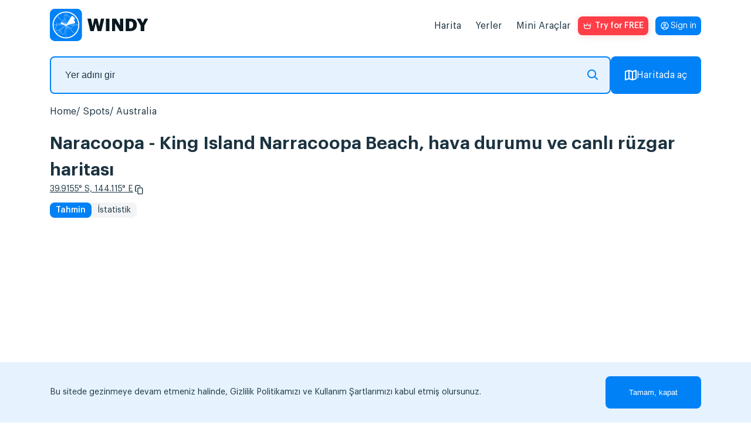

--- FILE ---
content_type: text/html; charset=utf-8
request_url: https://www.google.com/recaptcha/api2/anchor?ar=1&k=6LfIafQqAAAAAOURSPl6xVoPQdnWfmZyXL-QBJBz&co=aHR0cHM6Ly93aW5keS5hcHA6NDQz&hl=en&v=WlorfsiGuSC-48iTBOUy9gV8&size=normal&anchor-ms=20000&execute-ms=30000&cb=u2tabrc2tkb4
body_size: 49428
content:
<!DOCTYPE HTML><html dir="ltr" lang="en"><head><meta http-equiv="Content-Type" content="text/html; charset=UTF-8">
<meta http-equiv="X-UA-Compatible" content="IE=edge">
<title>reCAPTCHA</title>
<style type="text/css">
/* cyrillic-ext */
@font-face {
  font-family: 'Roboto';
  font-style: normal;
  font-weight: 400;
  font-stretch: 100%;
  src: url(//fonts.gstatic.com/s/roboto/v48/KFO7CnqEu92Fr1ME7kSn66aGLdTylUAMa3GUBHMdazTgWw.woff2) format('woff2');
  unicode-range: U+0460-052F, U+1C80-1C8A, U+20B4, U+2DE0-2DFF, U+A640-A69F, U+FE2E-FE2F;
}
/* cyrillic */
@font-face {
  font-family: 'Roboto';
  font-style: normal;
  font-weight: 400;
  font-stretch: 100%;
  src: url(//fonts.gstatic.com/s/roboto/v48/KFO7CnqEu92Fr1ME7kSn66aGLdTylUAMa3iUBHMdazTgWw.woff2) format('woff2');
  unicode-range: U+0301, U+0400-045F, U+0490-0491, U+04B0-04B1, U+2116;
}
/* greek-ext */
@font-face {
  font-family: 'Roboto';
  font-style: normal;
  font-weight: 400;
  font-stretch: 100%;
  src: url(//fonts.gstatic.com/s/roboto/v48/KFO7CnqEu92Fr1ME7kSn66aGLdTylUAMa3CUBHMdazTgWw.woff2) format('woff2');
  unicode-range: U+1F00-1FFF;
}
/* greek */
@font-face {
  font-family: 'Roboto';
  font-style: normal;
  font-weight: 400;
  font-stretch: 100%;
  src: url(//fonts.gstatic.com/s/roboto/v48/KFO7CnqEu92Fr1ME7kSn66aGLdTylUAMa3-UBHMdazTgWw.woff2) format('woff2');
  unicode-range: U+0370-0377, U+037A-037F, U+0384-038A, U+038C, U+038E-03A1, U+03A3-03FF;
}
/* math */
@font-face {
  font-family: 'Roboto';
  font-style: normal;
  font-weight: 400;
  font-stretch: 100%;
  src: url(//fonts.gstatic.com/s/roboto/v48/KFO7CnqEu92Fr1ME7kSn66aGLdTylUAMawCUBHMdazTgWw.woff2) format('woff2');
  unicode-range: U+0302-0303, U+0305, U+0307-0308, U+0310, U+0312, U+0315, U+031A, U+0326-0327, U+032C, U+032F-0330, U+0332-0333, U+0338, U+033A, U+0346, U+034D, U+0391-03A1, U+03A3-03A9, U+03B1-03C9, U+03D1, U+03D5-03D6, U+03F0-03F1, U+03F4-03F5, U+2016-2017, U+2034-2038, U+203C, U+2040, U+2043, U+2047, U+2050, U+2057, U+205F, U+2070-2071, U+2074-208E, U+2090-209C, U+20D0-20DC, U+20E1, U+20E5-20EF, U+2100-2112, U+2114-2115, U+2117-2121, U+2123-214F, U+2190, U+2192, U+2194-21AE, U+21B0-21E5, U+21F1-21F2, U+21F4-2211, U+2213-2214, U+2216-22FF, U+2308-230B, U+2310, U+2319, U+231C-2321, U+2336-237A, U+237C, U+2395, U+239B-23B7, U+23D0, U+23DC-23E1, U+2474-2475, U+25AF, U+25B3, U+25B7, U+25BD, U+25C1, U+25CA, U+25CC, U+25FB, U+266D-266F, U+27C0-27FF, U+2900-2AFF, U+2B0E-2B11, U+2B30-2B4C, U+2BFE, U+3030, U+FF5B, U+FF5D, U+1D400-1D7FF, U+1EE00-1EEFF;
}
/* symbols */
@font-face {
  font-family: 'Roboto';
  font-style: normal;
  font-weight: 400;
  font-stretch: 100%;
  src: url(//fonts.gstatic.com/s/roboto/v48/KFO7CnqEu92Fr1ME7kSn66aGLdTylUAMaxKUBHMdazTgWw.woff2) format('woff2');
  unicode-range: U+0001-000C, U+000E-001F, U+007F-009F, U+20DD-20E0, U+20E2-20E4, U+2150-218F, U+2190, U+2192, U+2194-2199, U+21AF, U+21E6-21F0, U+21F3, U+2218-2219, U+2299, U+22C4-22C6, U+2300-243F, U+2440-244A, U+2460-24FF, U+25A0-27BF, U+2800-28FF, U+2921-2922, U+2981, U+29BF, U+29EB, U+2B00-2BFF, U+4DC0-4DFF, U+FFF9-FFFB, U+10140-1018E, U+10190-1019C, U+101A0, U+101D0-101FD, U+102E0-102FB, U+10E60-10E7E, U+1D2C0-1D2D3, U+1D2E0-1D37F, U+1F000-1F0FF, U+1F100-1F1AD, U+1F1E6-1F1FF, U+1F30D-1F30F, U+1F315, U+1F31C, U+1F31E, U+1F320-1F32C, U+1F336, U+1F378, U+1F37D, U+1F382, U+1F393-1F39F, U+1F3A7-1F3A8, U+1F3AC-1F3AF, U+1F3C2, U+1F3C4-1F3C6, U+1F3CA-1F3CE, U+1F3D4-1F3E0, U+1F3ED, U+1F3F1-1F3F3, U+1F3F5-1F3F7, U+1F408, U+1F415, U+1F41F, U+1F426, U+1F43F, U+1F441-1F442, U+1F444, U+1F446-1F449, U+1F44C-1F44E, U+1F453, U+1F46A, U+1F47D, U+1F4A3, U+1F4B0, U+1F4B3, U+1F4B9, U+1F4BB, U+1F4BF, U+1F4C8-1F4CB, U+1F4D6, U+1F4DA, U+1F4DF, U+1F4E3-1F4E6, U+1F4EA-1F4ED, U+1F4F7, U+1F4F9-1F4FB, U+1F4FD-1F4FE, U+1F503, U+1F507-1F50B, U+1F50D, U+1F512-1F513, U+1F53E-1F54A, U+1F54F-1F5FA, U+1F610, U+1F650-1F67F, U+1F687, U+1F68D, U+1F691, U+1F694, U+1F698, U+1F6AD, U+1F6B2, U+1F6B9-1F6BA, U+1F6BC, U+1F6C6-1F6CF, U+1F6D3-1F6D7, U+1F6E0-1F6EA, U+1F6F0-1F6F3, U+1F6F7-1F6FC, U+1F700-1F7FF, U+1F800-1F80B, U+1F810-1F847, U+1F850-1F859, U+1F860-1F887, U+1F890-1F8AD, U+1F8B0-1F8BB, U+1F8C0-1F8C1, U+1F900-1F90B, U+1F93B, U+1F946, U+1F984, U+1F996, U+1F9E9, U+1FA00-1FA6F, U+1FA70-1FA7C, U+1FA80-1FA89, U+1FA8F-1FAC6, U+1FACE-1FADC, U+1FADF-1FAE9, U+1FAF0-1FAF8, U+1FB00-1FBFF;
}
/* vietnamese */
@font-face {
  font-family: 'Roboto';
  font-style: normal;
  font-weight: 400;
  font-stretch: 100%;
  src: url(//fonts.gstatic.com/s/roboto/v48/KFO7CnqEu92Fr1ME7kSn66aGLdTylUAMa3OUBHMdazTgWw.woff2) format('woff2');
  unicode-range: U+0102-0103, U+0110-0111, U+0128-0129, U+0168-0169, U+01A0-01A1, U+01AF-01B0, U+0300-0301, U+0303-0304, U+0308-0309, U+0323, U+0329, U+1EA0-1EF9, U+20AB;
}
/* latin-ext */
@font-face {
  font-family: 'Roboto';
  font-style: normal;
  font-weight: 400;
  font-stretch: 100%;
  src: url(//fonts.gstatic.com/s/roboto/v48/KFO7CnqEu92Fr1ME7kSn66aGLdTylUAMa3KUBHMdazTgWw.woff2) format('woff2');
  unicode-range: U+0100-02BA, U+02BD-02C5, U+02C7-02CC, U+02CE-02D7, U+02DD-02FF, U+0304, U+0308, U+0329, U+1D00-1DBF, U+1E00-1E9F, U+1EF2-1EFF, U+2020, U+20A0-20AB, U+20AD-20C0, U+2113, U+2C60-2C7F, U+A720-A7FF;
}
/* latin */
@font-face {
  font-family: 'Roboto';
  font-style: normal;
  font-weight: 400;
  font-stretch: 100%;
  src: url(//fonts.gstatic.com/s/roboto/v48/KFO7CnqEu92Fr1ME7kSn66aGLdTylUAMa3yUBHMdazQ.woff2) format('woff2');
  unicode-range: U+0000-00FF, U+0131, U+0152-0153, U+02BB-02BC, U+02C6, U+02DA, U+02DC, U+0304, U+0308, U+0329, U+2000-206F, U+20AC, U+2122, U+2191, U+2193, U+2212, U+2215, U+FEFF, U+FFFD;
}
/* cyrillic-ext */
@font-face {
  font-family: 'Roboto';
  font-style: normal;
  font-weight: 500;
  font-stretch: 100%;
  src: url(//fonts.gstatic.com/s/roboto/v48/KFO7CnqEu92Fr1ME7kSn66aGLdTylUAMa3GUBHMdazTgWw.woff2) format('woff2');
  unicode-range: U+0460-052F, U+1C80-1C8A, U+20B4, U+2DE0-2DFF, U+A640-A69F, U+FE2E-FE2F;
}
/* cyrillic */
@font-face {
  font-family: 'Roboto';
  font-style: normal;
  font-weight: 500;
  font-stretch: 100%;
  src: url(//fonts.gstatic.com/s/roboto/v48/KFO7CnqEu92Fr1ME7kSn66aGLdTylUAMa3iUBHMdazTgWw.woff2) format('woff2');
  unicode-range: U+0301, U+0400-045F, U+0490-0491, U+04B0-04B1, U+2116;
}
/* greek-ext */
@font-face {
  font-family: 'Roboto';
  font-style: normal;
  font-weight: 500;
  font-stretch: 100%;
  src: url(//fonts.gstatic.com/s/roboto/v48/KFO7CnqEu92Fr1ME7kSn66aGLdTylUAMa3CUBHMdazTgWw.woff2) format('woff2');
  unicode-range: U+1F00-1FFF;
}
/* greek */
@font-face {
  font-family: 'Roboto';
  font-style: normal;
  font-weight: 500;
  font-stretch: 100%;
  src: url(//fonts.gstatic.com/s/roboto/v48/KFO7CnqEu92Fr1ME7kSn66aGLdTylUAMa3-UBHMdazTgWw.woff2) format('woff2');
  unicode-range: U+0370-0377, U+037A-037F, U+0384-038A, U+038C, U+038E-03A1, U+03A3-03FF;
}
/* math */
@font-face {
  font-family: 'Roboto';
  font-style: normal;
  font-weight: 500;
  font-stretch: 100%;
  src: url(//fonts.gstatic.com/s/roboto/v48/KFO7CnqEu92Fr1ME7kSn66aGLdTylUAMawCUBHMdazTgWw.woff2) format('woff2');
  unicode-range: U+0302-0303, U+0305, U+0307-0308, U+0310, U+0312, U+0315, U+031A, U+0326-0327, U+032C, U+032F-0330, U+0332-0333, U+0338, U+033A, U+0346, U+034D, U+0391-03A1, U+03A3-03A9, U+03B1-03C9, U+03D1, U+03D5-03D6, U+03F0-03F1, U+03F4-03F5, U+2016-2017, U+2034-2038, U+203C, U+2040, U+2043, U+2047, U+2050, U+2057, U+205F, U+2070-2071, U+2074-208E, U+2090-209C, U+20D0-20DC, U+20E1, U+20E5-20EF, U+2100-2112, U+2114-2115, U+2117-2121, U+2123-214F, U+2190, U+2192, U+2194-21AE, U+21B0-21E5, U+21F1-21F2, U+21F4-2211, U+2213-2214, U+2216-22FF, U+2308-230B, U+2310, U+2319, U+231C-2321, U+2336-237A, U+237C, U+2395, U+239B-23B7, U+23D0, U+23DC-23E1, U+2474-2475, U+25AF, U+25B3, U+25B7, U+25BD, U+25C1, U+25CA, U+25CC, U+25FB, U+266D-266F, U+27C0-27FF, U+2900-2AFF, U+2B0E-2B11, U+2B30-2B4C, U+2BFE, U+3030, U+FF5B, U+FF5D, U+1D400-1D7FF, U+1EE00-1EEFF;
}
/* symbols */
@font-face {
  font-family: 'Roboto';
  font-style: normal;
  font-weight: 500;
  font-stretch: 100%;
  src: url(//fonts.gstatic.com/s/roboto/v48/KFO7CnqEu92Fr1ME7kSn66aGLdTylUAMaxKUBHMdazTgWw.woff2) format('woff2');
  unicode-range: U+0001-000C, U+000E-001F, U+007F-009F, U+20DD-20E0, U+20E2-20E4, U+2150-218F, U+2190, U+2192, U+2194-2199, U+21AF, U+21E6-21F0, U+21F3, U+2218-2219, U+2299, U+22C4-22C6, U+2300-243F, U+2440-244A, U+2460-24FF, U+25A0-27BF, U+2800-28FF, U+2921-2922, U+2981, U+29BF, U+29EB, U+2B00-2BFF, U+4DC0-4DFF, U+FFF9-FFFB, U+10140-1018E, U+10190-1019C, U+101A0, U+101D0-101FD, U+102E0-102FB, U+10E60-10E7E, U+1D2C0-1D2D3, U+1D2E0-1D37F, U+1F000-1F0FF, U+1F100-1F1AD, U+1F1E6-1F1FF, U+1F30D-1F30F, U+1F315, U+1F31C, U+1F31E, U+1F320-1F32C, U+1F336, U+1F378, U+1F37D, U+1F382, U+1F393-1F39F, U+1F3A7-1F3A8, U+1F3AC-1F3AF, U+1F3C2, U+1F3C4-1F3C6, U+1F3CA-1F3CE, U+1F3D4-1F3E0, U+1F3ED, U+1F3F1-1F3F3, U+1F3F5-1F3F7, U+1F408, U+1F415, U+1F41F, U+1F426, U+1F43F, U+1F441-1F442, U+1F444, U+1F446-1F449, U+1F44C-1F44E, U+1F453, U+1F46A, U+1F47D, U+1F4A3, U+1F4B0, U+1F4B3, U+1F4B9, U+1F4BB, U+1F4BF, U+1F4C8-1F4CB, U+1F4D6, U+1F4DA, U+1F4DF, U+1F4E3-1F4E6, U+1F4EA-1F4ED, U+1F4F7, U+1F4F9-1F4FB, U+1F4FD-1F4FE, U+1F503, U+1F507-1F50B, U+1F50D, U+1F512-1F513, U+1F53E-1F54A, U+1F54F-1F5FA, U+1F610, U+1F650-1F67F, U+1F687, U+1F68D, U+1F691, U+1F694, U+1F698, U+1F6AD, U+1F6B2, U+1F6B9-1F6BA, U+1F6BC, U+1F6C6-1F6CF, U+1F6D3-1F6D7, U+1F6E0-1F6EA, U+1F6F0-1F6F3, U+1F6F7-1F6FC, U+1F700-1F7FF, U+1F800-1F80B, U+1F810-1F847, U+1F850-1F859, U+1F860-1F887, U+1F890-1F8AD, U+1F8B0-1F8BB, U+1F8C0-1F8C1, U+1F900-1F90B, U+1F93B, U+1F946, U+1F984, U+1F996, U+1F9E9, U+1FA00-1FA6F, U+1FA70-1FA7C, U+1FA80-1FA89, U+1FA8F-1FAC6, U+1FACE-1FADC, U+1FADF-1FAE9, U+1FAF0-1FAF8, U+1FB00-1FBFF;
}
/* vietnamese */
@font-face {
  font-family: 'Roboto';
  font-style: normal;
  font-weight: 500;
  font-stretch: 100%;
  src: url(//fonts.gstatic.com/s/roboto/v48/KFO7CnqEu92Fr1ME7kSn66aGLdTylUAMa3OUBHMdazTgWw.woff2) format('woff2');
  unicode-range: U+0102-0103, U+0110-0111, U+0128-0129, U+0168-0169, U+01A0-01A1, U+01AF-01B0, U+0300-0301, U+0303-0304, U+0308-0309, U+0323, U+0329, U+1EA0-1EF9, U+20AB;
}
/* latin-ext */
@font-face {
  font-family: 'Roboto';
  font-style: normal;
  font-weight: 500;
  font-stretch: 100%;
  src: url(//fonts.gstatic.com/s/roboto/v48/KFO7CnqEu92Fr1ME7kSn66aGLdTylUAMa3KUBHMdazTgWw.woff2) format('woff2');
  unicode-range: U+0100-02BA, U+02BD-02C5, U+02C7-02CC, U+02CE-02D7, U+02DD-02FF, U+0304, U+0308, U+0329, U+1D00-1DBF, U+1E00-1E9F, U+1EF2-1EFF, U+2020, U+20A0-20AB, U+20AD-20C0, U+2113, U+2C60-2C7F, U+A720-A7FF;
}
/* latin */
@font-face {
  font-family: 'Roboto';
  font-style: normal;
  font-weight: 500;
  font-stretch: 100%;
  src: url(//fonts.gstatic.com/s/roboto/v48/KFO7CnqEu92Fr1ME7kSn66aGLdTylUAMa3yUBHMdazQ.woff2) format('woff2');
  unicode-range: U+0000-00FF, U+0131, U+0152-0153, U+02BB-02BC, U+02C6, U+02DA, U+02DC, U+0304, U+0308, U+0329, U+2000-206F, U+20AC, U+2122, U+2191, U+2193, U+2212, U+2215, U+FEFF, U+FFFD;
}
/* cyrillic-ext */
@font-face {
  font-family: 'Roboto';
  font-style: normal;
  font-weight: 900;
  font-stretch: 100%;
  src: url(//fonts.gstatic.com/s/roboto/v48/KFO7CnqEu92Fr1ME7kSn66aGLdTylUAMa3GUBHMdazTgWw.woff2) format('woff2');
  unicode-range: U+0460-052F, U+1C80-1C8A, U+20B4, U+2DE0-2DFF, U+A640-A69F, U+FE2E-FE2F;
}
/* cyrillic */
@font-face {
  font-family: 'Roboto';
  font-style: normal;
  font-weight: 900;
  font-stretch: 100%;
  src: url(//fonts.gstatic.com/s/roboto/v48/KFO7CnqEu92Fr1ME7kSn66aGLdTylUAMa3iUBHMdazTgWw.woff2) format('woff2');
  unicode-range: U+0301, U+0400-045F, U+0490-0491, U+04B0-04B1, U+2116;
}
/* greek-ext */
@font-face {
  font-family: 'Roboto';
  font-style: normal;
  font-weight: 900;
  font-stretch: 100%;
  src: url(//fonts.gstatic.com/s/roboto/v48/KFO7CnqEu92Fr1ME7kSn66aGLdTylUAMa3CUBHMdazTgWw.woff2) format('woff2');
  unicode-range: U+1F00-1FFF;
}
/* greek */
@font-face {
  font-family: 'Roboto';
  font-style: normal;
  font-weight: 900;
  font-stretch: 100%;
  src: url(//fonts.gstatic.com/s/roboto/v48/KFO7CnqEu92Fr1ME7kSn66aGLdTylUAMa3-UBHMdazTgWw.woff2) format('woff2');
  unicode-range: U+0370-0377, U+037A-037F, U+0384-038A, U+038C, U+038E-03A1, U+03A3-03FF;
}
/* math */
@font-face {
  font-family: 'Roboto';
  font-style: normal;
  font-weight: 900;
  font-stretch: 100%;
  src: url(//fonts.gstatic.com/s/roboto/v48/KFO7CnqEu92Fr1ME7kSn66aGLdTylUAMawCUBHMdazTgWw.woff2) format('woff2');
  unicode-range: U+0302-0303, U+0305, U+0307-0308, U+0310, U+0312, U+0315, U+031A, U+0326-0327, U+032C, U+032F-0330, U+0332-0333, U+0338, U+033A, U+0346, U+034D, U+0391-03A1, U+03A3-03A9, U+03B1-03C9, U+03D1, U+03D5-03D6, U+03F0-03F1, U+03F4-03F5, U+2016-2017, U+2034-2038, U+203C, U+2040, U+2043, U+2047, U+2050, U+2057, U+205F, U+2070-2071, U+2074-208E, U+2090-209C, U+20D0-20DC, U+20E1, U+20E5-20EF, U+2100-2112, U+2114-2115, U+2117-2121, U+2123-214F, U+2190, U+2192, U+2194-21AE, U+21B0-21E5, U+21F1-21F2, U+21F4-2211, U+2213-2214, U+2216-22FF, U+2308-230B, U+2310, U+2319, U+231C-2321, U+2336-237A, U+237C, U+2395, U+239B-23B7, U+23D0, U+23DC-23E1, U+2474-2475, U+25AF, U+25B3, U+25B7, U+25BD, U+25C1, U+25CA, U+25CC, U+25FB, U+266D-266F, U+27C0-27FF, U+2900-2AFF, U+2B0E-2B11, U+2B30-2B4C, U+2BFE, U+3030, U+FF5B, U+FF5D, U+1D400-1D7FF, U+1EE00-1EEFF;
}
/* symbols */
@font-face {
  font-family: 'Roboto';
  font-style: normal;
  font-weight: 900;
  font-stretch: 100%;
  src: url(//fonts.gstatic.com/s/roboto/v48/KFO7CnqEu92Fr1ME7kSn66aGLdTylUAMaxKUBHMdazTgWw.woff2) format('woff2');
  unicode-range: U+0001-000C, U+000E-001F, U+007F-009F, U+20DD-20E0, U+20E2-20E4, U+2150-218F, U+2190, U+2192, U+2194-2199, U+21AF, U+21E6-21F0, U+21F3, U+2218-2219, U+2299, U+22C4-22C6, U+2300-243F, U+2440-244A, U+2460-24FF, U+25A0-27BF, U+2800-28FF, U+2921-2922, U+2981, U+29BF, U+29EB, U+2B00-2BFF, U+4DC0-4DFF, U+FFF9-FFFB, U+10140-1018E, U+10190-1019C, U+101A0, U+101D0-101FD, U+102E0-102FB, U+10E60-10E7E, U+1D2C0-1D2D3, U+1D2E0-1D37F, U+1F000-1F0FF, U+1F100-1F1AD, U+1F1E6-1F1FF, U+1F30D-1F30F, U+1F315, U+1F31C, U+1F31E, U+1F320-1F32C, U+1F336, U+1F378, U+1F37D, U+1F382, U+1F393-1F39F, U+1F3A7-1F3A8, U+1F3AC-1F3AF, U+1F3C2, U+1F3C4-1F3C6, U+1F3CA-1F3CE, U+1F3D4-1F3E0, U+1F3ED, U+1F3F1-1F3F3, U+1F3F5-1F3F7, U+1F408, U+1F415, U+1F41F, U+1F426, U+1F43F, U+1F441-1F442, U+1F444, U+1F446-1F449, U+1F44C-1F44E, U+1F453, U+1F46A, U+1F47D, U+1F4A3, U+1F4B0, U+1F4B3, U+1F4B9, U+1F4BB, U+1F4BF, U+1F4C8-1F4CB, U+1F4D6, U+1F4DA, U+1F4DF, U+1F4E3-1F4E6, U+1F4EA-1F4ED, U+1F4F7, U+1F4F9-1F4FB, U+1F4FD-1F4FE, U+1F503, U+1F507-1F50B, U+1F50D, U+1F512-1F513, U+1F53E-1F54A, U+1F54F-1F5FA, U+1F610, U+1F650-1F67F, U+1F687, U+1F68D, U+1F691, U+1F694, U+1F698, U+1F6AD, U+1F6B2, U+1F6B9-1F6BA, U+1F6BC, U+1F6C6-1F6CF, U+1F6D3-1F6D7, U+1F6E0-1F6EA, U+1F6F0-1F6F3, U+1F6F7-1F6FC, U+1F700-1F7FF, U+1F800-1F80B, U+1F810-1F847, U+1F850-1F859, U+1F860-1F887, U+1F890-1F8AD, U+1F8B0-1F8BB, U+1F8C0-1F8C1, U+1F900-1F90B, U+1F93B, U+1F946, U+1F984, U+1F996, U+1F9E9, U+1FA00-1FA6F, U+1FA70-1FA7C, U+1FA80-1FA89, U+1FA8F-1FAC6, U+1FACE-1FADC, U+1FADF-1FAE9, U+1FAF0-1FAF8, U+1FB00-1FBFF;
}
/* vietnamese */
@font-face {
  font-family: 'Roboto';
  font-style: normal;
  font-weight: 900;
  font-stretch: 100%;
  src: url(//fonts.gstatic.com/s/roboto/v48/KFO7CnqEu92Fr1ME7kSn66aGLdTylUAMa3OUBHMdazTgWw.woff2) format('woff2');
  unicode-range: U+0102-0103, U+0110-0111, U+0128-0129, U+0168-0169, U+01A0-01A1, U+01AF-01B0, U+0300-0301, U+0303-0304, U+0308-0309, U+0323, U+0329, U+1EA0-1EF9, U+20AB;
}
/* latin-ext */
@font-face {
  font-family: 'Roboto';
  font-style: normal;
  font-weight: 900;
  font-stretch: 100%;
  src: url(//fonts.gstatic.com/s/roboto/v48/KFO7CnqEu92Fr1ME7kSn66aGLdTylUAMa3KUBHMdazTgWw.woff2) format('woff2');
  unicode-range: U+0100-02BA, U+02BD-02C5, U+02C7-02CC, U+02CE-02D7, U+02DD-02FF, U+0304, U+0308, U+0329, U+1D00-1DBF, U+1E00-1E9F, U+1EF2-1EFF, U+2020, U+20A0-20AB, U+20AD-20C0, U+2113, U+2C60-2C7F, U+A720-A7FF;
}
/* latin */
@font-face {
  font-family: 'Roboto';
  font-style: normal;
  font-weight: 900;
  font-stretch: 100%;
  src: url(//fonts.gstatic.com/s/roboto/v48/KFO7CnqEu92Fr1ME7kSn66aGLdTylUAMa3yUBHMdazQ.woff2) format('woff2');
  unicode-range: U+0000-00FF, U+0131, U+0152-0153, U+02BB-02BC, U+02C6, U+02DA, U+02DC, U+0304, U+0308, U+0329, U+2000-206F, U+20AC, U+2122, U+2191, U+2193, U+2212, U+2215, U+FEFF, U+FFFD;
}

</style>
<link rel="stylesheet" type="text/css" href="https://www.gstatic.com/recaptcha/releases/WlorfsiGuSC-48iTBOUy9gV8/styles__ltr.css">
<script nonce="QFJlbqoborQfDnRCZ3kiBg" type="text/javascript">window['__recaptcha_api'] = 'https://www.google.com/recaptcha/api2/';</script>
<script type="text/javascript" src="https://www.gstatic.com/recaptcha/releases/WlorfsiGuSC-48iTBOUy9gV8/recaptcha__en.js" nonce="QFJlbqoborQfDnRCZ3kiBg">
      
    </script></head>
<body><div id="rc-anchor-alert" class="rc-anchor-alert"></div>
<input type="hidden" id="recaptcha-token" value="[base64]">
<script type="text/javascript" nonce="QFJlbqoborQfDnRCZ3kiBg">
      recaptcha.anchor.Main.init("[\x22ainput\x22,[\x22bgdata\x22,\x22\x22,\[base64]/[base64]/MjU1Ong/[base64]/[base64]/[base64]/[base64]/[base64]/[base64]/[base64]/[base64]/[base64]/[base64]/[base64]/[base64]/[base64]/[base64]/[base64]\\u003d\x22,\[base64]\x22,\[base64]/DqcOAwrbCtcKKETzDq2jDusO3DMO8w5dIb0UbRQXDq3tVwq/Dm3hEbMOjwqPCl8OOXgY1wrIowovDuzrDqFEtwo8ZcMOGMB9yw7TDilDCrA1cc0LCpwxhcMKGLMOXwpTDi1McwppOWcOrw6TDp8KjC8KEw7DDhsKpw4hVw6EtacK6wr/DtsKmMxlpVcOvcMOIMcOtwqZ4ZndBwpkHw60ofhUSLyTDiFV5AcKgem8JTlM/[base64]/[base64]/wqAPO0XDpk7CjjjDuzJQMiDCiw0vW8KEKcKzTW/CssKnwoHCuW3DocOiw4ZkajphwqVow7DCnHxRw6zDoVgVcTfCtMOcBxJ9w7VkwpE5w4/CqyJcwpLDu8KPHiZANR9ew5YswrfDkyIbc8O4ajAnw5vCtcOiTMOWKXnCnMOSDcOWwobDnsOyJgUPU30sw7TCmQgdwpDCpMOewp/[base64]/DjSHDgcO+AMOKT0tPwrAew6gJVFNCwrJ/[base64]/[base64]/CtwrChlFiFsOCVEtdw63DvSXCv8OBwq4qw4FPwqTDrMOvw65FQGbDgsONwoLDsEHDocKFRsKsw5TDulXClGvDscOiw7nDohB0M8KeJjvCkxPDmMOnw7rCljAAW2HCpkXDqMOvIMKkw4LDlwDCmljCsypLwo3CkMKcWkjChRUHTzjDrsOce8K6JWbDpRLDtMKIccK/MMOiw77DiFk2w7DDoMKfAQkRw7rDhCDDk0d2wqNmwoLDt0twFT/Cih3CtDkZdFfDhAnDoXXCuAXDiyMwNT5CIULDnykWMU8cw4VkQMOrfwYmb03Dl0NLwoB5dsOWTsOXaV11b8Otwr7CoEx/XsKvfsOtYcO0w58xw4J/w5bCiiUmwp1Hw5DDjxvDusKRVUDCm14Ew6TCvcKCw75Bwq8mw6I/IMK6wo1Cw6bDlELDnlwleCNcwpzCtsKOScOfScOXS8Oyw7jCiHPCrS/CrcKpcigJYVDDohR/[base64]/DnlHCkcKwTAXDuSLDoSY7aDvCq8K0Vm5tw7zDhHjDrznDmGtJw7fDl8O2wq/Ds3ZTw6gua8OmMMOuw4PCqMOwU8OiZ8OBwo/DtsKRdcO9CcOmLsOAwqbCvsKxw60PwovDuQcbw45dwrwGw445wpPDnDTCugTDqsOowpTCm203w7LDoMOYFUhhwpfDlzrCkA/Dv0/DtmRGw5xVw5dcw7tyIixXRmRaeMKtDMOBwppVw6HCi0EwDQUCwoTCkcOmCsKEQ0cPw7vDgMKjw5HChcOowqN1w4rDq8OBH8KVw6fCrsOsSA43w4XCjXfDgjzCoVbCgh3Crm3CmHweRHwawol3wp/Do1d4wonDuMOxwpbDhcKqwrdZwpIbB8Otwr5HAWYDw4BdEcOrwpxCw5soBHlUw48HdQPCucOlJAZtwqLDox/[base64]/[base64]/wrsowrzDtisvw5p9NsO1QcOhwpVPw7DDjsKDwojCsGtlPwHDiG9yFsOiw6nDoUMBE8OlDcK2wobDnFZmGRXDrcKGACDCmBIMB8O5w6HDhcK1RknDqEPCnsKlN8OxG1nDvMOeAcO+wpvDvSlLwrHCrcO3RcK+esOEwprClXdJezvCjgXCoR4ow74tw6/CksKSKMK3fMK0wrlCBG5VwqHDt8K9w5LCnMK4wrcgA0dNBMOadMOkwr0eYRV+wq95wqHDg8OFw54Dwr/DphJAwrfCol03w47DucONHmPDkcOvwq9Pw5TDlwnCpn/DucKYw6NJwrbDnQTDtsKvw543f8KTTGrDqcOIw7pYAsOBIcKMw5gZw4wADMKdwo4yw6JdBC7ClGdOwplXJAjCiy8oPg7CuUvCvGIpw5IOw6/ChBpZRMOyB8KdMzXDocOiwojCjGBHwqLDrcOIKcO3EsKgdgEUwrLCp8KZGcK/[base64]/ColXCuEvDrhDCjMKyInjCuDrDjjfCrQVDwpxmwq1UwpXDvgYzwrvClFBXw5DDmxrCikrCm0XDscKdw54GwrrDp8OQDAjCi1zDpDNVIVPDoMO5wpbCsMOtGMKCwqgmwpnDgRsYw5/[base64]/w4ZdTV8DwpLDosKjwpdHR8KXA8OIM8O1wr7Dt0TCiDx7w4XDt8Ozw5LDgT7CgGojw7YpRH/CkCxxGsOzw716w57DscKmTgg4BsOqAcOwwqTCg8Knw5XCgMKrLw7DgMKWGsKow6TDrE/CvcKvHWpbwoEOwpfDisKjw6U0BsKzcVHDlcKEw5LCj3nDmMORM8OtwqNcNzcHIyRWGRJXwqbDlsKYRUR7wqLDqQ4YwopdU8Kvw5nDn8KKw6DCmn0xXQ8kchRxGG1Ww67Dvw0KBcK4w4AKw6zDvz9Vf8OvIsK2c8KbwpPCjsO5HU9aSQvDs2QuEMO9C3/CmwIKwqvDtcO1FsK2w6HDjVPCv8KRwotuwqhFccKtwqfCjsO7w4APw5vCpsOEw77DhTfCnGXCrFHCu8K/w67DuyHCs8O2woPDrMK0JWEZw6haw4dBa8OFMwLDkMKTcSrDtMOyCGDChDvDvcKxBMK6TnEhwq/[base64]/E8KJw6ISY1PDqWzDi8OjwrBJRcOow4sFDSdTwr9iFcOGKsK1w7MBbcOrKjBLw4zCkMK4wolnw5fDpMK1A2jCum/[base64]/[base64]/w5/DqzJ4HsOvw7R5wp7DvzkNw5DDg8KDw4TDmMK1w6FHw4TClsOmwqRxJjdNEG0QbgbCoRVpHU0ueDAowpxuw4ZYVsKYw5wpGD/[base64]/[base64]/w7nDtMO5YnBefcOQw6LDrcKVw5LCncKlH2XCisOXw7/CjmDDtTPDozYbSwbDpcO0wpMbLsK8w7JUHcOTR8OQw4d9TkvCqSHCiQXDp0XDjsOXJwnDgQgNwqHDqjjCk8OSBmxhw6DCpcKhw4B2w6FsKG5dSjVJcsK5w69Iw5YGw5TDsHI3w4gZwqhhwoIAw5DCk8KjA8KcEH58W8KMwoBvbcO0w6/DiMKTw7tTKsOYw4dPLl8HTsOjZEHCkMKYwoZQw7dYw7HDiMOvC8Kgb1zDnMOjwroAJ8O5VQ4LAMKfZjYKeGMdbMK/[base64]/w6HCrzA6w5nCkl3DsMKmwoERPsKiwqFHcsOVLRLDnh5OwoQTw4oUwq/ClTvDk8K1Pw/DhjXDgTHDljXCm0tawqEeXX3CiVnCi08lA8KKw43DlsKPFgLDqmh9w7vDksOXwpB4KyPDrsK1bMK2DsOUwqdOGB3Cl8KscR/DqsKIDlRdfMOww5XCnCXCnsKMw5DCqhbCjgZfw4TDmMKSEsK/w7LCvMK5w4rCu0DDhj0GMcOaL0zCplvDvDYpBcKTLhYOw7UVSRBVDsKGwpDChcKab8Ksw5bDvVo4wpcPwrrCrjnDvcOfwrx/wonDvgvDjhjDjF5pX8O4ZWrCkAnDnR/[base64]/Dm0jChWdxfGU2w7DCsMKowpbCnSPDtcOrwpczEsK+w7rDi1XCm8KQZ8K6w4EdKMKOwrHDoAzDvjfCvMKJwpvDnjXDrcKqQ8OIw6XCq2krBMKawqh8YcOsTWxxGMKXw6V2wr9Ew63DnlYKwoTDhUdLdUouLcK2JSI1PmHDkGp5eghYGiwLaiPDuQ/[base64]/Dhj/DgwASw5HClhnDhWt7w6TCtMKmRsKXw5DDtcO4w4QcwqVYw5TCvWsLw6V8wpB6VcKPwoTDq8OCN8KzwpDCiRzDpcKtwo7CtsOvdGjCq8OIw7kBwpxkwq4mw5I7w5bCsmTCmcK7wp/[base64]/w5TDrMKrw53ChE3DjUhnwp3CnMO0wqsmwqUUw6/CtMO4w5wWUMKqHMOOScK/w4jDp3gkS0EFw5nCsTUgwoTCj8Ogw4cmEMOhw44DwovCoMOrwrpmwoskaA1TLsKrw6JBwr9jTVnDlcKPGhg/w4YdOFLCicOlw7VIc8Kjw6vDk3E5wqoxw4zCiGfCrVFZwp/DryUeOEJXL3pFX8KtwoJRwpsxVsOSwqIAwqpqXwXCs8KIw5oaw5xfK8Ofwp/DgSAtwqfDuVvDrnxIJk8rw6EoZMKsBMK0w7Urw7Q0C8Kgw6jCsE3CmjfCj8Odwp/CuMOrWlrDkCDCg39rwrEow6xGEiQkwrPDgsKhOix+ZMOtw4JJGkUiwpR5FxrCtXhzB8ObwoE+w6ZTI8OoK8K7ai5uw6XCsyF/MyUDWMOiw4sVX8Krw7bCiQcUwrLCgsOqwoxSw4tnwojCp8K6wpvCs8OAGGrDiMKPwopFwrtGwql5wrYPYMKPcsOyw6c/[base64]/w5FwFsO7w5jDgcOOCsONcCsuworDlCzDkMK5O3vCn8ODcjIcw57DlCLDqwPDkCAOwr90w50Cw79mw6fClyrClHDDlw5ww6smw5AKw4rDmMKkwq3Ck8OcRFfDv8KtZjUAw55Mwptrwq4Mw6oRaF5+w5DDqsOlw7rClsK5wrdjdxhiwp0ATm/CksKlwqnCk8KYw78lw50UWXVFCTF7U19ZwpxvwpbCicK8wqXChxTDssKcw7PDhD9Nw6Fpw5Vewo/DigPDr8KRwrnCt8OUw7PDojA7UsO5ZcKXw7IKScO9worCiMOUY8OYF8KtworCjSQFw6luwqLDn8KrLcKyJkXCvcKGwooLw5DCh8Ocw6HDsSUCw7vDp8Kjw5cXwojDhVtMwqktGcKJwq/[base64]/w5EgTm8nw4lTwqkwaQLDuzPCo2DDlS3CnivCocKoCMOawogKwoDClB3Du8Kgw7cuwq3DrMOQU3pMLMKaKcKiw4VewotKw5MQD2fDtQTDmMOwViLCscOeYhMVw6BsbMKuw4sow5B8dWwQwpbDlU/CoibDrcKGQcOZLXjChy85QcOdw4fDjsOTw7HCnxdkeTDDmWbDj8ODw7fCng3ClRHCtsKYfhTDpkPDuX7DrWPDhkzDmsObwrhDY8KsT1bCj3V7LCzCnsKew6E/wrAwPMONwqdAwrDChcOAw7QTwr7DqsK4w47CuTvDmxE/w73DuHbCqFwsdWQwezQcw45SecOqw6JVwr1vw4PDnw3CtCxvRig9w5nCnMO3ew05wrTDosKzw67CjsOoBBLCmsKzSWHCoBnCmHbDt8Okw7nCnitxw7QfSxJwN8OFJnfDowQ/d0bDqcK+wqjDrMKXUzbCi8OZw6BvBcKcw77DnMOgw7/DtMKxXsOkw4pMw7FNwpPCrMKEwobDu8KJw7TDn8Khwr/[base64]/d1vDl8KMQsOZwpvDhRzCuDBYwozCvsK5w63CoEfDsS/[base64]/CmnYHSsKfw6bDpsOAwr1JY8KoUMKawocjwq8YRzLDucOgw4jCv8OvQSg7wqkuw4LCn8OHZMKgYcK2X8OaAMOIJVJSw6Y1ZVIRMBzCrFF1w77DoQhxwoFQSCBWNMKdHcKww6RyH8KQEUIlwrVwMsOyw5sYdsK1w5hvw4I0KgvDhcOEwq1YH8K6w7pxYMOLZxzCnA/Cik7CnEDCon3CkWFLfcOmf8OEw6kdOzRnGMKcwpzDsy4pc8KJw6BwWMK6asOowq41w6A4wpQwwprDsk7DucKgYMOIScOeIA3DjMOzwrR/CkDDjVBfwpAXw6bDhiw9w7QFHHhYVhnDlh8bHMKuC8K+w6Z8Q8OOw5fCpcOrwrUBBg7Cp8Kyw5XDpcK5RMO5HgB/A3IKwrEhw5slw6NbwrrChULCpMKJw7xxwrMhLsKOPh/[base64]/Q01GScOhZGHCnUfCncOCG8ODeSbCpkYyR8KUecKqw6jCtgVwe8Oiw4HCjsK4wqjCjR5dw50jOsOSw4FAGDnDvRRzEmJDw7M9wrkaT8O4HxV+PMKfXUvDo1YWIMO6w7wqw6TCn8Occ8OOw4DDvMK5w7UZJjXDusK+wrXCpX/CkF0qwrQ+w4JCw7vDiHTChMODM8Kaw7U5NsKGc8K4wodcHsOAw49ow7DDnsKNw7XCtGrCj3p9bMOTw6chZzLCucKPIsKcdcOubAE4AVHChcO4dBoDfcOWGcOsw50tAEbDiyYjURUvwqdBw45gfMKhQMKVw6/DkgXDm0N7AynDvQbDv8KpG8OpYRlDw4kAeDPCtU5hwpkcw4zDhcKPP2fCnU7Dt8KFZ8K0TsODw6Erc8OLI8KjVV3DoDQfKsKRwqLDjCxLw4PDn8OZK8KtdsOdN0lxw682w70qw4EpCg0jIm3CpivCisOhAyMDwo/CssOgwrTCgx9Vw4suw5TDhTrDqhFfwqrCmcOFLsOHNMK4w5t1EMKSwpASwo3Ct8KpbBw8e8OuN8K6w6bDp0cVwoUewo/CqE7DolNaWMK0w7IRwowtUUDDo8K9DUDDuCdwYsOYT1vDilfDqEvDmVQRIcK8JMO2wqjDlsKRwp7DucKEZMOYw4rCrHPCjH7DlSUmwqR/w4U+wpJQcsOXw6rDssOLXMKUwofCu3PDlcKwbMKYw43CgMOiwoPCncOBw6kJw40Qw7gkYSrCt1HDnGwECcK4VcKIfcO/w7nDsSxZw50TSy/[base64]/[base64]/CrcO3w6ZyagbDrXLCmWp+wqh/SsOXRcKvwoI5WVAMZMO0wpVGIcKYVRXDoCfDhBE1UDIaYcKcwolvecK/wp1jwrRNw5HCqkh7wqJfRFnDocK3dcOMIB3DuFVpXE3DqU/ChcO+ecO7GhQqGl/DlcOkwrHDrw3DiGcaw7nCth/[base64]/[base64]/Ci1cdw4nDpAHDkSN1woXDugEAw6B3b1gcw7QjwrtNDG/DmBHCpMKNw7zCuHnClsK+McOnIm1wD8KHYMKDwovDiULDmMOZNMK0bjrCkcKTw57Cs8K7CALCisOdecKLwqV/[base64]/DgjtIbztHbcK/UhIUWCXClsKXenkEbsOEF8O5wocFw6tpfMObZW0WwqzCs8OrHxrDqMKzM8KuwrFKwoMWIyUCwqnDqSbDniU3w61jw4hgMcO9w4QXTSXCksOEeU4qwoXDk8Kvw7HCk8OewqbDhAjDhjjClgzDgnLCiMKnaTTCrGgXAcK/w4Mqw4DCllrCisOlOHrDoh/DqcOvasO0O8KLwpvCmls5w5UzwqgBFMKEwp5Mwr7Dk0DDqsKWE0LCmAYYZ8O/NFjCnA56Ml5DSMKZwpfDvcOUw5FgcVHCssKlEAxOwqJDG17Dp1jCs8K9eMK8asOpSsKRw43CtS/CqnPCr8K/w7ZPw690JcKNwpvCqBzDik7Dkn3DnmXDgALCn0LDpQMuZVjDoyAeZQ9+HMKuZ2nDlMOWwr7DkcKlwqJQw4YQw77DqmvCpHpdUsKlABIKVAnCssO9KD3Cv8OMwpXDmW1SAwDDjcKVwoNmLMKgwpI/w6Qnf8OcNA0fN8Kew74vdyN5w6gXMMOrwpEkw5BgJ8OYeEnDhMOHw706w4rCkcOIVsK1wqtLecK/SljDv0/CrUbCiXZ2w40ZcllSND3DogZsGsO/woNnw7TCvcOGwrnCuwYaacO7HcOjCUJkVsOrw64FwoTCkR5owrYLw5BNwrLCnT13eh1IOcOVw4HDrjXCp8K/wpLCqQfCkFfDh24dwrfDrx5Vwr7DgSMLQcOrHmgAHMKwc8KiLw7Dk8KvMsOmwpTDvMKcGg1rwrsLa0xXwqVCw7TDkcKVw5XDkyDDvMKywrVpSsO6Y1/[base64]/[base64]/CpHIewpJwNR3Cv8KOw6jDtCAtKQVhwpVFwrpwwqo5PBfDthvDsHM3w7VKw4EZwpBkw47DhCjDmsOowrLDlcKTWgYhw7nDmgbDk8K1wp3Dq2XCkksVCkRKw5/DozLDrgRONMOpR8Oqw7caD8OUwpnCqMKsY8O3MkUjPCokWsKcbMKXwrIkA0PCs8KpwqAtD34Xw4EsSCPCg2/Dm1MZw4vDlMK8QzPChw5zWsOzH8Ocw4DDsiU3w51Hw6/CpjdDBMOcwqHCj8KMwpHDisO/wpNFO8KtwqcYwrfDrzhQWWcZMMKkwq/DhsOwwpnCtMOJPVQqXU8YKsK/wosWw5tMwpzCo8Olw7rClxJ+w5RXw4XDjMOiw4zDk8K6IC1iwoA2LUclwqHCrEVVwoVnw5zDusKvw6YUJlFtNcOTw7dBw4UOTW4IYcO8w5E/WXsGeS7Co2TDoiwlw6rDmV/DpcOiem4xScOpwoDDkzrDpg88DEfDh8O0wq5LwrVyMcKQw6PDusK/[base64]/DlHUxVkbCgxkow5Bwwq3CicKpYsOzwrzDnMO/wqnCvXpTdMKDblLChC0Ww5nCg8KhUH0KZcKJw6Uyw60mDA7DgMKxcsKeSF3CklHDv8Kaw59WNHl6X1Jww4AAwqV4wpnDvsKEw5vCnxTCsBlxTcKBw5t7dhjCvsOxw5ZNN3QYwpUmScKOXCPCtAI/w7/[base64]/w4/CncOReMOkX2AoNGxKaVDDqHB6w5bCn1DDu8OrUC8lTsKhaBrDkx/Cn0jDqsO7CsOaQTLCvMOsfDjCiMKAPcKOZxrCsHrDqF/DjDV1L8Kiwrsjwr/Ck8Kxw67Cqm7ChmxAEwR0FmBFUcKvPRF/w4/DhcKWISIHKsOULghqwoDDgMOmwr1Fw6TDpUzDth3CvcKnG2TDhnonCHRxHlQ9w7Emw43Dql7CoMOvwpXCmF4ewpPCnWQRwrTCvDA9PCjCt2XDs8KNw50pw6bCnsK7w77DvMK3w6N3ZwQXOcKDGWsuwpfCvsOQLcOVCsO4H8KTw4PDtTcrP8K7LsO+w695wpnDuG/DsR/CpcKWw7jCgSlwAcKPVWpPOxjDlsOww6QtwozCn8OwK0/Cr1RAH8Oow7R4w4oxwqpMwqHDlMK0S0/DjsKIwrXCsk3Co8OjZcONwrJIw5rDi3HCkMK7NMKcY0VvTcK5woXCgRNXf8KCOMO7w7xVGsO8IDAXCMOcGMOIw6fDvDEZG2kOwq/[base64]/CmEwnwq/Dq8OlwojDijUGwqt1w7olAcKTP8KrwrbDuWhKw6c4wrfDqxkwwofDk8KTVi7DocOPIsOAAislIU/DjjhqwqbDn8O5VcOXwobCscOTFBtbw7ZrwoY7TMOWOMKoJRQKE8ORSFk/w58UUMOZw4zCj0lMWMKUfcOGKMKUw5AAwq0QwrDDq8ONw7DCpy0NZGvClMK9w4V4w6M2RT/DrE3CssOkND7CuMKRw4rCq8Olw7jDkT5QRXkMwpZBwozDs8O+wrsTJ8Kdwr7DugwowovCu1TCqwvCjMKZw78XwpofO3RGwqBIMMKxwpRxPH/CrkrCrXJ0wpJxw41TSULDuQfCv8KKwqQ2d8O5wrrCtMO9ehANw5xTaRMmwohNEcKkw4VVwrNMwrMvT8KmKsKpwr98YGBIEyjCvz10K27DuMKYC8KUMcOVOsKXBWw0w4kdcnjDmXLClcK+wrvDiMOdwqhOPFHDg8OlJk/DsilHOWgMOcKHB8KbRMKrw4rCgxPDtMO+w5vDlm4TESR+w4DDk8K3L8OqOcKZwodkwqDCkcKjQsKXwod8wpfDohwmJgdcwpjDskp1SMOUw7kNwpjDm8KkaTJsJsO2ZDDChGrCr8OdIsKGZwHCu8KPw6PDux3ClMOiSgE/wqhGZSPDhn8hwpJgPsK/wohsKsKlXCPCj29GwqU/w4/Di3t+wpNQP8O0R1nCvjrCgn5NFnpTwrsywoXCllZxwrVCw6F/firCtsOiH8ODwovCiEgHTTpBGzPDocOWw5HDqcKUw7VVf8OMdEF9w5DDrjlhw6HDgcK/FyDDlsKfwqA5fXfChRlpw7YEw4vCpmdtVcOrOB9Jw5YEV8Kdw7Qpw55YdcOxLMOvwrF1HlbCtXbCn8KwBMKJPcKMNMKow7XCj8Knwp8mw63CqW4HwrfDrgjCqnRnw7IUMsK3Gx/[base64]/[base64]/w6HCoxzCjiU2wr0Owq1xKMObUMKmZhPCgH0/f8K6wonCjMKswrbDgcOZw5HCmibDsVbCosKEw6jClMKdwqHCjy7DlMKVDsKyc3vDj8KowozDvMOew4LDn8OZwrU5W8KTwq9bRggtwo91wqMHOMKBwqjDrWfDv8KDw4rCt8O6IUAMwqMYwr7CrsKDwq42L8KSNnLDicO/wpbChMOAwqDCiQ7CmSjCssOew5DDiMOewpoYwoloPMO3wrsnwo10a8Omwr84csK/w6lhbMKwwoVgw4Zqw6/CtCrDrwjCoUXCjcOjc8K8w6ROw7bDmcOpEMOmJidUDcK7VU1/UcOcYcKwZcORK8O6wr/[base64]/DgsOPL8O5w6t8FFBlAjPCrMKVT2/[base64]/[base64]/DosKjwonCvUgWw7/DpcOXTkrDrMO1IhjCjsOVGhbCsk0dwpbCvw7DjzYLw49OO8KjFU8kwoLChMOWwpPDlMKMw7DCtmZUAcOfw4nCq8KdaHlQw5TDuENXw6zDsHBjwofDt8ObDF7Do27Cr8KWLxtcw4nCssOew6MswpbCr8Ofwqpvw6/CscKYIQ90bgRJAMKOw53Dkk8aw5EeG2/DjMO/UsOzCMObaQd0wqnDlBxQwrnCiDLDo8Oxw5I2YMODwqRSTcKDRcK6w6sYw4bDsMKrWzLCicKHw7jDtsOcwqnDoMOeXyQAwqQsUGzDgcK2wqXCvcOmw4jChMOvw5jCsAXDv2xgwp/Dq8KkIytZTyfDk2MvwpnCmsOQw5/[base64]/DusK7wr3CjWfDk8O9E8KHO8KfEMOww5fDh8KUwqHCjBrCm30uI1UzUnfDqsKacsObF8OQFMOhwq9hE2ptCTTCgV/[base64]/[base64]/[base64]/CowFAwrbCkAc3wo3ChcK4wrdEwq57JXfDjcKMw4Y6WENfVMOiw6/Cj8OdKsOPQcKrwqA0a8Ozw4nDrcO1FRJHwpXCpnwQLhVAw4XDgsOTHsORKiTCkm47wolmZhDClcOaw6kTJ2BDC8K0wocdZ8OUDcKIwoZjw5lbYz/[base64]/wqTCnT15w4PDvWLCpzXCmcOAw4DDqcKJwqN9w6svIQ0ZwoENUSlFw6TDn8O6KcKxw77Cn8KLw6kjY8KWHzhHwr8cAsKEw4MUw5BZRcKpw6lfw7hZwoTCp8K9GjjDm3HCscOaw7bCnlVHH8O6w5PDoTUJNE7Dm3cxw5UmFsOTw6JCekvCnMKlTjAnw5k+S8O/[base64]/[base64]/Dq8Kmw77Cmw3DncO8I8Oew4bDicKzwqfClU05GcK4M3pow7MDwqtQw5djw4RYw43ChB4rNMO+wrBQw7NGDUs9wpTCojfDvcKgwpbClwHDmcO/w4vDkcOKQVRnOw5kGk8dHsOVw5bDhsKdw79kCnQ0HMKSwrYLdV/DjgtYfmTCpSZfG1Auw4PDj8KEARVUw49rw5dTwpzDk1fDg8OeDD7Dp8OVw6BHwqoTwr8vw4/Cmg5JHMKQZ8Kkw6ZAwogLBcKHEg8ILibCpHXDlsKLwqLDj2xTw5zCmHXDn8KWKmzCkMOcCMOdw5QTIV/DumATHhTDq8KRPcKOwrAZwpkPDyUqwozCpsKjLsOewpxGwqrDt8KxcMOvCxIGw7x/S8KVwrXDmgnCisO9fMO7D3TDo39RKsOEwr8Lw7zDnsOfNFRHGE5Fwr5dwokiDcKAw4odwonDkx9ZwprCmGhqwpXCizZUUcO7w6fDlcKjwr/DqSBPW2vCh8OBYAJZYcKZDiTCmynCvcOabFzChzAZAXDDpifCmcOlwrTCgMOzAEXDjSATwovCpgAAw7LClsKdwoBfwr/Dhn5eeQTDjsO5wrRuMsOJw7HDmVLDr8KBRSjCgBZ2wo3Cp8OmwpUJwotHbMK9IDxhdsK6w7gqXsOPF8OkwqDDscK0wqzDsD0VCMKtVMKWZjXCmXp3wqMBwqYVYMOCw6XCoQ/CqHsoSMKuRcKlwoMUCE0yASkIXMKbwpvClTzDlcKpwqPCjRUEKwM5RS5Rw5Ahw6fDnU5ZwovDuRbChlHCo8OiWcOfKsK8w71Pex/CmsK3dnTChMKBwqzDqAvDtUcJw7PCuwsDw4XDqUHDr8KVwpFgwpLDo8Omw6R8woImwoFdw40NCcKrV8OrEErCosKwL0VTd8KBw41xw7TDl0rDrQZcw57DvMOVwrhaXsKUJT/[base64]/IMKGHMKmw41rw6FlwojDuH3Cg8KoCl0fd2TDv1PCnHJ9bnBlQHbDjRDDhF3DksOEQCUEbMKcwojDpVbCiwDDo8KQwqjChMOHwpxBw6B3BVHCoF7CuRvDuAjDnVvCuMOfIsKnCcKVw5/Dj0YXVGLChcORwr9uw4lwUx3Crz0RDQZNw6p9Ozxdw7ICw4DDicOJwqV3TsKswolmI0NpeHjDrsKgDsOMfMOBcSFPwoB/[base64]/w5Q8csKtd2vClcOUBcKuXUXDsmzDri0ORAcjOcKfLMKbw6ZDw7N/[base64]/[base64]/w6JaRcO/BcKqAsOxw5dMw6LDoldWYyHCoioBWyRGw6FmSCrCkcOtNUHCqSljwpA0CwQSw5bCv8Oiw47CiMKEw7low47CtiRDwp/Dt8OSw7DCkMOSAxYEA8O2dHzCrMKXO8K0KwvCkHMDw4vCh8KNw7DCksKlwo8uI8OYfw/Cu8OQwrwJwrDDhE7Dr8ONS8KeOcOlBMORR2t/wo9RWsOLcE3DtsKQIxnCqFzDrQgdfcKEw7gowpV/wpF2w6w/wqx0w50DHXAbw51mw6pSGGzDrsK4UMKQVcK2IcKTTMO0S13DlSYWw4NIWCnCkcO8KH06X8KtWwHCkcOVbcO8woPDh8KifiHDoMKNJ0TCusKPw6/CjMOowocoRcKjwrQ6HhjChybCgX7CocKPYMKvIcOGQktewpbDpw11wpbCmS5OaMOIw6caP1Ukwq7Dg8OiA8KUKTwJf23DmcK2w5R4w5/DjG7ClVvCmQPDokdwwrnDnsOyw7k2OcO3w6DCncKDw4I8QcKTwoTCocKhV8OPSMOgw7FpFSd+wrvDoGrDssOAZMOxw45Qwqx8OMOWacOfwrQfw6otVA/[base64]/DhVgZw6oyw6JaS8K6wp/DtMKbw4ZgwpfCow0iw6/Cj8KHwofDrXIpwoxCwoV5HMK8w6/ClX/CjFHCp8OLXsKIw6DDhsKnBMOdw7XCgcOcwr0Cw7tTemzDrsKkLhUtwpbDlcOMw5rDs8O3wr5Hwo/[base64]/[base64]/[base64]/[base64]/QcKYGiYxw67Ct8OFJsKZwqlaw7sjw5XDgsOjw59rwqzDhE7CpMOcEcOowoZZNiMbHwTDpTImH03DkQLCmzoEw4EcwpzCtiY/EcKOOsO/AsKjw5XDowl8N0/CpMOTwrcMwqgPwo3ChcOEwpV2VQ82HcK/ecK4wqxAw4Nww7UKS8KcwqZ7w6lKwqUEw6HCp8OvDcOjeCdsw4TCpcKiOcOvZTLCg8Okw6vDgsOuwrQOfMK0wo/DpA7DkMKyw43DsMOqQsOMwrPCr8OnWMKJw6XDucKsLcOEw6pOOcK7w4nChMOyYcKBEMOTG3DDr2sAwo0tw4/CgsObEcKJw4/Cqk5bwrHDocKHw5ZGOwXChMO5LsKFw6zCuyrCqQElw4YnwoAHwoxDIUDDl0sOwqDDssK/[base64]/Dj8OhFkbDvMOCwojDusOvw77CqMO3w7Mkw4vCl8KXOcOrZcOHAQ3DkA7DksKkQQ/Cr8OIwo/DtMO2FVUVJnsHw4VEwrpNw69awpBRDBPCimzCjQTCkmAKb8O1Tz55wop2wpXCiAPDscOFwr1mUMKhESPDmwHCqcKZTA/CvlHCrhcQH8OSflENWl7DuMO5w4M+woAxWcOXwofCmXjDncOFw4Yzwr/DqHbDoDQMbQvCg2AVUcKTBMK5IcO4YcOrIMKAR2/Dq8KgBsO3w4XDosKvJ8Kow4lRB3bCnm7Djj7DjsOHw7ZXJ1DCkijCsnlxwot4w7Bcw7F8YWtSw6ltNcOQwop4wqtoL1jCkcOMw7rDqMOwwr4QRyXDmx4QOsOxSMOZw5oWwrjChMOVLMOcw5LDq2XDjyrCo0jCo0fDr8KWKWrDgxdZYHrClsOZwr/Ds8Kiw77Co8OdwoTDvSBGYX9+wovDtA5YSGgXG1s2VMOFwovCjBU0wp7CnDstwqcEQsKxJsKowq3ChcOBBR/DucKRUnkCwqnCisOrRzhGw4k+UsKpworCt8OWw6Quw5dGwpzCn8KbXsKwFXEYNcOswo8rwrTCkcKEXMOSw73DnFzDqcOxYsO+VcK2w5NHw4LCjxRSw5TDjcKXw4rCkW/ClsOvNcKEDFMXDj8rJBVvw6crTsKdAMKxw6zCpcOBw7XDgCbDoMKsFWHCoFvCo8O0wp9oDRQUwrh8woBDw5XCncKJw4HDuMOJbsOJCl4nw7IRwohKwp8Iwq3DuMOYfQrCscKNeTrCnDfDqwzDjMOfwr/CnsO8UcKrUMKGw4gwdcOkfMKcw5EPY3/DsE7ChcOtw5vDh1kGIcOzw6ADaWEMHDt0w4zDqE/CgiY/OEHDjFjCp8KAw6bDlcOEw77Ch2Zhw5rDkALDtMOqw6DCvUt5w50bH8OOw7LDlEEAwoHCt8Kmw7xcw4TDgkjDjg7DvSvCscKcworDigfDmsKpcMORRxXDg8OkRcOoEWBPWMKzfsORwovDp8K2dcKgwpTDjsK5AsKAw6d/[base64]/IWkbBsO6w57DvwXDjXMiBMKBdhvCnsK+YzlIYcOYw6PDo8OYP1Q9woTDmTrDnMKawpXCv8ODw5wjw7XCoxY+w5RAwodgw6A2dCrCn8KYwqkvwoxjMmk3w50sHMOYw6fDtgFWPsONUcOPE8K7w6HDnMOoBMKycMKRwpw\\u003d\x22],null,[\x22conf\x22,null,\x226LfIafQqAAAAAOURSPl6xVoPQdnWfmZyXL-QBJBz\x22,0,null,null,null,1,[21,125,63,73,95,87,41,43,42,83,102,105,109,121],[-6168660,893],0,null,null,null,null,0,null,0,1,700,1,null,0,\[base64]/76lBhnEnQkZnOKMAhnM8xEZ\x22,0,0,null,null,1,null,0,0,null,null,null,0],\x22https://windy.app:443\x22,null,[1,1,1],null,null,null,0,3600,[\x22https://www.google.com/intl/en/policies/privacy/\x22,\x22https://www.google.com/intl/en/policies/terms/\x22],\x22USf9GsOktQNsJ8B9fWqKjcOheJhI5t1+k7JIPn+k2hs\\u003d\x22,0,0,null,1,1769018512025,0,0,[16,27],null,[253,203,6,195,229],\x22RC-ruepMz7BJ08V5A\x22,null,null,null,null,null,\x220dAFcWeA4hk6Eo1NJHSY_VYHM_5briEBa9l57hZm3_jTg4MrwqyxuvafPb_7RweYCka4-ApkQyg4wdLUeLg0KiPhuFcooEEqE44g\x22,1769101311984]");
    </script></body></html>

--- FILE ---
content_type: image/svg+xml
request_url: https://windy.app/img/navbar__login.svg
body_size: 256
content:
<svg width="16" height="16" fill="none" xmlns="http://www.w3.org/2000/svg"><path d="M8 1.333A6.67 6.67 0 0 0 1.333 8 6.67 6.67 0 0 0 8 14.667 6.669 6.669 0 0 0 14.667 8 6.669 6.669 0 0 0 8 1.333zM4.713 12.188C5 11.587 6.747 11 8 11c1.253 0 3.007.587 3.287 1.187A5.262 5.262 0 0 1 8 13.334c-1.24 0-2.38-.427-3.287-1.147zm7.527-.967C11.287 10.06 8.973 9.667 8 9.667c-.973 0-3.287.393-4.24 1.553A5.3 5.3 0 0 1 2.667 8 5.34 5.34 0 0 1 8 2.667 5.34 5.34 0 0 1 13.333 8a5.3 5.3 0 0 1-1.093 3.22zM8 4a2.327 2.327 0 0 0-2.333 2.333A2.327 2.327 0 0 0 8 8.668a2.327 2.327 0 0 0 2.333-2.333A2.327 2.327 0 0 0 8 4zm0 3.333c-.553 0-1-.446-1-1 0-.553.447-1 1-1 .553 0 1 .447 1 1 0 .554-.447 1-1 1z" fill="#fff"/></svg>

--- FILE ---
content_type: image/svg+xml
request_url: https://windy.app/img/icon-height.svg
body_size: 59
content:
<svg width="29" height="24" viewBox="0 0 29 24" fill="none" xmlns="http://www.w3.org/2000/svg">
<path d="M27.331 3.76536L24.635 1L21.939 3.76536" stroke="#647F92" stroke-width="2" stroke-miterlimit="10" stroke-linecap="round" stroke-linejoin="round"/>
<path d="M24.6349 1V7.97486" stroke="#647F92" stroke-width="2" stroke-miterlimit="10" stroke-linecap="round" stroke-linejoin="round"/>
<path d="M27.9601 18.053C27.9601 18.053 24.4553 18.053 22.1287 13.4748C20.5011 10.2793 17.2659 2.12659 10.3761 1.11263C4.9142 0.313744 1 3.86774 1 9.59307C1 9.59307 2.87722 6.01858 6.63166 7.81094C9.37759 9.12193 10.466 14.3351 7.37056 16.7625C6.07249 17.7867 3.53624 18.432 1.00999 17.8379" stroke="#647F92" stroke-width="2" stroke-miterlimit="10" stroke-linecap="round" stroke-linejoin="round"/>
<path d="M1 23C2.31805 23 3.50629 22.4469 4.375 21.5661C5.23373 22.4572 6.43195 23 7.75 23C9.06805 23 10.2563 22.4469 11.125 21.5661C11.9837 22.4572 13.182 23 14.5 23C15.818 23 17.0063 22.4469 17.875 21.5661C18.7337 22.4572 19.932 23 21.25 23C22.568 23 23.7563 22.4469 24.625 21.5661C25.4837 22.4572 26.682 23 28 23" stroke="#647F92" stroke-width="2" stroke-miterlimit="10" stroke-linecap="round" stroke-linejoin="round"/>
</svg>


--- FILE ---
content_type: image/svg+xml
request_url: https://windy.app/img/icon-swells.svg
body_size: 251
content:
<svg width="29" height="24" viewBox="0 0 29 24" fill="none" xmlns="http://www.w3.org/2000/svg">
<path d="M17.0263 4.98339C15.3088 3.06804 13.142 1.52142 10.3861 1.11172C4.9142 0.312799 1 3.86695 1 9.59252C1 9.59252 2.87722 6.01788 6.63166 7.81032C9.37759 9.12136 10.466 14.3348 7.37056 16.7623C6.07249 17.7865 3.53624 18.4318 1.00999 17.8377" stroke="#647F92" stroke-width="2" stroke-miterlimit="10" stroke-linecap="round" stroke-linejoin="round"/>
<path d="M27.96 18.0528C27.96 18.0528 26.3824 18.0528 24.645 16.6701" stroke="#647F92" stroke-width="2" stroke-miterlimit="10" stroke-linecap="round" stroke-linejoin="round"/>
<path d="M1 23C2.31805 23 3.50629 22.4469 4.375 21.566C5.23373 22.4571 6.43195 23 7.75 23C9.06805 23 10.2563 22.4469 11.125 21.566C11.9837 22.4571 13.182 23 14.5 23C15.818 23 17.0063 22.4469 17.875 21.566C18.7337 22.4571 19.932 23 21.25 23C22.568 23 23.7563 22.4469 24.625 21.566C25.4837 22.4571 26.682 23 28 23" stroke="#647F92" stroke-width="2" stroke-miterlimit="10" stroke-linecap="round" stroke-linejoin="round"/>
<path d="M21.1003 17.6841C24.8946 17.6841 27.9601 14.5294 27.9601 10.6475C27.9601 6.7656 24.8846 3.6109 21.1003 3.6109C17.3059 3.6109 14.2404 6.7656 14.2404 10.6475C14.2404 14.5294 17.3059 17.6841 21.1003 17.6841Z" stroke="#647F92" stroke-width="2" stroke-miterlimit="10" stroke-linecap="round" stroke-linejoin="round"/>
<path d="M18.0847 9.94073L19.0233 13.7202L22.7977 13.29" stroke="#647F92" stroke-width="2" stroke-miterlimit="10" stroke-linecap="round" stroke-linejoin="round"/>
<path d="M19.0233 13.7203L23.1672 7.57477" stroke="#647F92" stroke-width="2" stroke-miterlimit="10" stroke-linecap="round" stroke-linejoin="round"/>
</svg>


--- FILE ---
content_type: image/svg+xml
request_url: https://windy.app/img/icon-tides.svg
body_size: 594
content:
<svg width="29" height="23" viewBox="0 0 29 23" fill="none" xmlns="http://www.w3.org/2000/svg">
<path d="M1 12L28 12" stroke="#647F92" stroke-width="2" stroke-linecap="round" stroke-linejoin="round" stroke-dasharray="3 4"/>
<path d="M1 1.5C14.5 1.5 14.5 21.5 28 21.5" stroke="#647F92" stroke-width="2" stroke-miterlimit="10" stroke-linecap="round" stroke-linejoin="round"/>
<path d="M9.46001 17.93L7.13001 15.59L4.79001 17.93" stroke="#647F92" stroke-width="2" stroke-miterlimit="10" stroke-linecap="round" stroke-linejoin="round"/>
<path d="M7.13 15.59V21.5" stroke="#647F92" stroke-width="2" stroke-miterlimit="10" stroke-linecap="round" stroke-linejoin="round"/>
<path d="M18.54 5.07001L20.87 7.41001L23.21 5.07001" stroke="#647F92" stroke-width="2" stroke-miterlimit="10" stroke-linecap="round" stroke-linejoin="round"/>
<path d="M20.87 7.41V1.5" stroke="#647F92" stroke-width="2" stroke-miterlimit="10" stroke-linecap="round" stroke-linejoin="round"/>
</svg>
